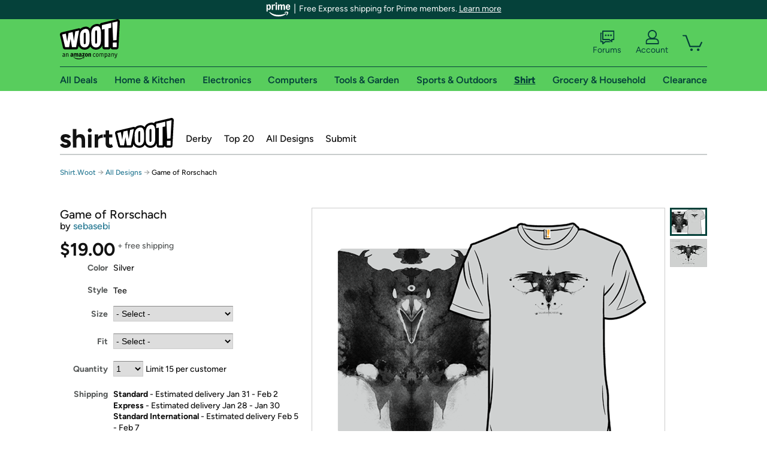

--- FILE ---
content_type: text/xml
request_url: https://sts.us-east-1.amazonaws.com/
body_size: 2054
content:
<AssumeRoleWithWebIdentityResponse xmlns="https://sts.amazonaws.com/doc/2011-06-15/">
  <AssumeRoleWithWebIdentityResult>
    <Audience>us-east-1:9d0ab28f-ed32-4a67-84b0-1a981cafd7fb</Audience>
    <AssumedRoleUser>
      <AssumedRoleId>AROAXUWV4ANCRI2ZNWFVN:cwr</AssumedRoleId>
      <Arn>arn:aws:sts::525508281157:assumed-role/RUM-Monitor-us-east-1-525508281157-0063818041461-Unauth/cwr</Arn>
    </AssumedRoleUser>
    <Provider>cognito-identity.amazonaws.com</Provider>
    <Credentials>
      <AccessKeyId>ASIAXUWV4ANCVG7WBQTI</AccessKeyId>
      <SecretAccessKey>c7TCvQgILY/Et7+6VqhrlRtFCFtoz90ho6PxR21I</SecretAccessKey>
      <SessionToken>IQoJb3JpZ2luX2VjEDEaCXVzLWVhc3QtMSJIMEYCIQCMR6IoM1sAopLrZimzSg5Hns7UwVAffDlMA3ZCiFgRpAIhALqCdyOlrLJg90arawErPLHbfHgkIxVa5yKCBGAQCIc2Ko8DCPr//////////wEQABoMNTI1NTA4MjgxMTU3Igxs1YriitK69Yyf7cAq4wKJoOFDxmXF3uKFg31anJ/OQqwQQgb+fqPCizhabOUHsqCcWOXKZZcduTn623pjuL8utOdT1y1UmLh8DzTlBxEMEoFARJ/Fh7mw5hztwjPZT50uw9xxhVNxN7gLv0MV8WIJ1t3urGVmDYDyMGKqfkRaCQs+sYkL19dIFKhIf7WW4UfzSfsNR69SVAVlNrGoNvXx6enTFqIorrp8/jspn/8fR82pwMNpBOhRcSnMFNLHtXy6+suO40+m0FdrnmH2sunCAqw+O28rYLm9CKKEn5FDZ6z0uZWk2UQRSRWEg2pdqAXTF3ET/pXxTOKOGRog2inlA4VyU3pLGYYSmOhWkm+P+Ym51Tw7k1JnhQEUx5w1C6XOS1gGBGfYDv7bd500/6WtMjxjm5gwc+5ixIQl02wwlMm1CV+ZMrtogsQymCZ/1Tf/MLdmwyQf+RHVTGULDpAW2WhLELL8PTqHh4jc60pQaYklMPTBzssGOoQCV1ZNZ9tN99lX2l0t8xlFoQCSXp63wC36EU2B6sNl4sIdonE6uoOjPwGs7x8MICnuxazEclAgSg1tt4kVA033eLrJz5qZ0hyvJ/czGAPDxVC9r2Bs2ddzlirrNO/t4po/aes7onerwUrZmKL07NS5LuCdCgD8ojs69PEKYob6tZz1brUuWcflLXRk73xkpxgYW+PFwwBn5EFg7tmfljT2o8s2yPOTaVMMjA9wEYbY1xxwMT1woetaRzvIOp+IQZfo1+puYNbAGszqNtb5noBTX9U/eaNF9fYSLat7yCxdEojSLHWa+1+T03MBal+DUUuhfKzzZgDqMWNn2iUbO4OAP46iaX8=</SessionToken>
      <Expiration>2026-01-23T17:25:24Z</Expiration>
    </Credentials>
    <SubjectFromWebIdentityToken>us-east-1:7a5abc03-45d6-ced3-0e0c-5f7539caedb5</SubjectFromWebIdentityToken>
  </AssumeRoleWithWebIdentityResult>
  <ResponseMetadata>
    <RequestId>1d314161-143c-4563-861f-49ce292279ad</RequestId>
  </ResponseMetadata>
</AssumeRoleWithWebIdentityResponse>
